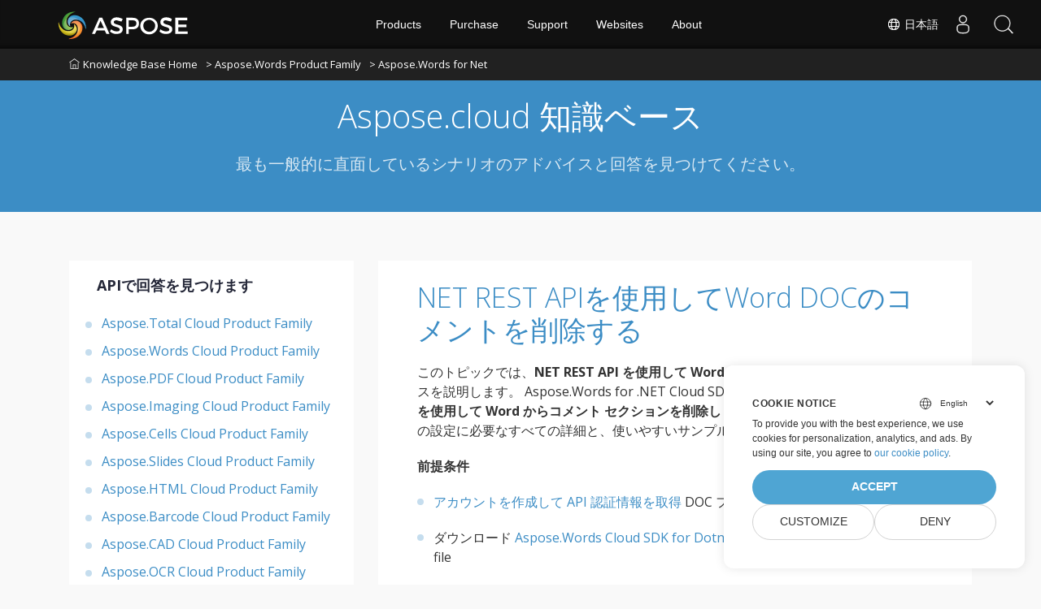

--- FILE ---
content_type: text/html
request_url: https://kb.aspose.cloud/ja/words/net/delete-comments-in-word-doc-with-net-rest-api/
body_size: 6091
content:
<!doctype html><html lang=ja><head><meta charset=utf-8><script>(function(e,t,n,s,o){e[s]=e[s]||[],e[s].push({"gtm.start":(new Date).getTime(),event:"gtm.js"});var a=t.getElementsByTagName(n)[0],i=t.createElement(n),r=s!="dataLayer"?"&l="+s:"";i.async=!0,i.src="https://www.googletagmanager.com/gtm.js?id="+o+r,a.parentNode.insertBefore(i,a)})(window,document,"script","dataLayer","GTM-TSXP9CZ")</script><script>window.dataLayer=window.dataLayer||[];function gtag(){dataLayer.push(arguments)}gtag("set","url_passthrough",!0),gtag("consent","default",{ad_storage:"denied",ad_user_data:"denied",ad_personalization:"denied",analytics_storage:"denied"})</script><title>NET REST APIを使用してWord DOCのコメントを削除する</title><meta name=description content="この記事では、NET REST API を使用して Word DOC のコメントを削除する方法に焦点を当てます。この記事に従うことで、C# REST API を使用してオンラインで C# Low Code API を使用して DOCX からのコメントを無料でクリアできます。"><meta name=viewport content="width=device-width,initial-scale=1"><meta name=generator content="Hugo 0.110.0"><meta name=robots content="index, follow"><link rel=stylesheet href=https://kb.aspose.cloud/plugins/bootstrap/bootstrap.min.css><link rel=stylesheet href=https://kb.aspose.cloud/plugins/themify-icons/themify-icons.css><link rel=icon href=https://cms.admin.containerize.com/templates/aspose/favicon.ico type=image/x-icon><link href="https://fonts.googleapis.com/css?family=Open%20Sans:300,400,700&display=swap" rel=stylesheet><style>:root{--primary-color:#3C8DC5;--body-color:#f9f9f9;--text-color:#333333;--text-color-dark:#242738;--white-color:#ffffff;--light-color:#f8f9fa;--font-family:Open Sans}</style><link href=https://kb.aspose.cloud/css/style.min.css rel=stylesheet media=screen><link href=https://www.aspose.com/css/locale.min.css rel=stylesheet media=screen><link href=https://kb.aspose.cloud/css/ico.min.css rel=stylesheet media=screen><link href=https://kb.aspose.cloud/css/fess-ui.min.css rel=stylesheet media=screen><link rel=stylesheet href=https://cms.admin.containerize.com/templates/aspose/css/font-awesome.css><script src=https://kb.aspose.cloud/plugins/jquery/jquery-1.12.4.js></script>
<script defer src=https://kb.aspose.cloud/plugins/jquery/jquery-ui.js></script>
<script defer src=https://kb.aspose.cloud/plugins/bootstrap/bootstrap.min.js></script>
<script defer src=https://kb.aspose.cloud/plugins/match-height/jquery.matchHeight-min.js></script><meta name=twitter:title content="NET REST APIを使用してWord DOCのコメントを削除する"><meta name=twitter:description content="この記事では、NET REST API を使用して Word DOC のコメントを削除する方法に焦点を当てます。この記事に従うことで、C# REST API を使用してオンラインで C# Low Code API を使用して DOCX からのコメントを無料でクリアできます。"><meta property="og:title" content="NET REST APIを使用してWord DOCのコメントを削除する"><meta property="og:description" content="この記事では、NET REST API を使用して Word DOC のコメントを削除する方法に焦点を当てます。この記事に従うことで、C# REST API を使用してオンラインで C# Low Code API を使用して DOCX からのコメントを無料でクリアできます。"><meta property="og:type" content="article"><meta property="og:url" content="https://kb.aspose.cloud/ja/words/net/delete-comments-in-word-doc-with-net-rest-api/"><meta property="article:section" content="words"><meta property="article:published_time" content="2024-03-23T00:00:00+00:00"><meta property="article:modified_time" content="2024-03-23T00:00:00+00:00"><meta name=twitter:card content="summary"><meta name=twitter:title content="NET REST APIを使用してWord DOCのコメントを削除する"><meta name=twitter:description content="この記事では、NET REST API を使用して Word DOC のコメントを削除する方法に焦点を当てます。この記事に従うことで、C# REST API を使用してオンラインで C# Low Code API を使用して DOCX からのコメントを無料でクリアできます。"><script type=application/ld+json>{"@context":"https://schema.org/","@type":"HowTo","name":"NET REST APIを使用してWord DOCのコメントを削除する","description":"この記事では、NET REST API を使用して Word DOC のコメントを削除する方法に焦点を当てます。この記事に従うことで、C# REST API を使用してオンラインで C# Low Code API を使用して DOCX からのコメントを無料でクリアできます。","inlanguage":"en-us","image":{"@type":"ImageObject","url":"https://www.aspose.com/templates/aspose/App_Themes/V3/images/words/272x272/aspose_words-for-net.png","height":"406","width":"305"},"tool":[{"@type":"HowToTool","name":"Aspose.Words for Net"},{"@type":"HowToTool","name":"Visual Studio"}],"step":[{"@type":"HowToStep","position":"1","text":"API のクライアント ID とクライアント シークレットを設定して Word ファイル内のコメントを削除する","url":"https://kb.aspose.cloud/ja/words/net/delete-comments-in-word-doc-with-net-rest-api/","abstract":""},{"@type":"HowToStep","position":"2","text":"クライアント アカウントの資格情報を使用して WordsAPI クラスのオブジェクトを作成します。","url":"https://kb.aspose.cloud/ja/words/net/delete-comments-in-word-doc-with-net-rest-api/","abstract":""},{"@type":"HowToStep","position":"3","text":"ファイル名を指定して、DeleteCommentsOnlineRequest のインスタンスを使用してコメントを追加するリクエストを作成します。","url":"https://kb.aspose.cloud/ja/words/net/delete-comments-in-word-doc-with-net-rest-api/","abstract":""},{"@type":"HowToStep","position":"4","text":"DeleteCommentsOnline メソッドを使用して、オンラインで Word 文書にコメントを挿入します","url":"https://kb.aspose.cloud/ja/words/net/delete-comments-in-word-doc-with-net-rest-api/","abstract":""},{"@type":"HowToStep","position":"5","text":"ファイルストリームを持つ応答ディクショナリ内のストリームを使用して、生成されたファイルをクラウドからダウンロードします。","url":"https://kb.aspose.cloud/ja/words/net/delete-comments-in-word-doc-with-net-rest-api/","abstract":""},{"@type":"HowToStep","position":"6","text":"コメントを削除したダウンロードしたファイル ストリームを DOCX ファイルとしてディスクに保存します","url":"https://kb.aspose.cloud/ja/words/net/delete-comments-in-word-doc-with-net-rest-api/","abstract":""}],"totalTime":"PT30M","supply":"No supplies needed"}</script><meta name=google-site-verification content="E6Ta5kdePYR2KEabzII-qU9iGcCkPXN-CK2sHDH842U"></head><body class=single><script src=https://www.consentise.com/v1.2/consent-min.js data-cookiedomain=.aspose.cloud data-privacy-policy-url=https://about.aspose.cloud/legal/privacy-policy data-preferred-color=#4FA5D3 data-default-language=en defer></script><noscript><iframe src="https://www.googletagmanager.com/ns.html?id=GTM-TSXP9CZ" height=0 width=0 style=display:none;visibility:hidden></iframe></noscript><header class="banner bg-primary" data-background=https://kb.aspose.cloud/><nav class="navbar navbar-expand-md navbar-light"><div class=container style=display:block!important><a class=navbar-brand href=https://kb.aspose.cloud/ja><i class="ti-home mr-1"></i>Knowledge Base Home</a>
<a class=navbar-brand href=https://kb.aspose.cloud/ja/words>> Aspose.Words Product Family</a>
<a class=navbar-brand href=https://kb.aspose.cloud/ja/words/net>> Aspose.Words for Net</a></div></div></nav><div class="container section"><div class=row><div class="col-lg-8 text-center mx-auto"><h1 class="text-white mb-3">Aspose.cloud 知識ベース</h1><p class="text-white mb-4">最も一般的に直面しているシナリオのアドバイスと回答を見つけてください。</p><div class=position-relative><fess:search></fess:search></div></div></div></div></header><section class="single section-sm pb-0"><div class=container><div class=row><div class=col-lg-4><div class=sidebar><h4 class="mb-4 ml-4">APIで回答を見つけます</h4><ul class=list-styled><li data-nav-id=https://kb.aspose.cloud/ja/total/ title="Aspose.Total Cloud Product Family" class=sidelist><a href=https://kb.aspose.cloud/ja/total/>Aspose.Total Cloud Product Family</a></li><li data-nav-id=https://kb.aspose.cloud/ja/words/ title="Aspose.Words Cloud Product Family" class=sidelist><a href=https://kb.aspose.cloud/ja/words/>Aspose.Words Cloud Product Family</a></li><li data-nav-id=https://kb.aspose.cloud/ja/pdf/ title="Aspose.PDF Cloud Product Family" class=sidelist><a href=https://kb.aspose.cloud/ja/pdf/>Aspose.PDF Cloud Product Family</a></li><li data-nav-id=https://kb.aspose.cloud/ja/imaging/ title="Aspose.Imaging Cloud Product Family" class=sidelist><a href=https://kb.aspose.cloud/ja/imaging/>Aspose.Imaging Cloud Product Family</a></li><li data-nav-id=https://kb.aspose.cloud/ja/cells/ title="Aspose.Cells Cloud Product Family" class=sidelist><a href=https://kb.aspose.cloud/ja/cells/>Aspose.Cells Cloud Product Family</a></li><li data-nav-id=https://kb.aspose.cloud/ja/slides/ title="Aspose.Slides Cloud Product Family" class=sidelist><a href=https://kb.aspose.cloud/ja/slides/>Aspose.Slides Cloud Product Family</a></li><li data-nav-id=https://kb.aspose.cloud/ja/html/ title="Aspose.HTML Cloud Product Family" class=sidelist><a href=https://kb.aspose.cloud/ja/html/>Aspose.HTML Cloud Product Family</a></li><li data-nav-id=https://kb.aspose.cloud/ja/barcode/ title="Aspose.Barcode Cloud Product Family" class=sidelist><a href=https://kb.aspose.cloud/ja/barcode/>Aspose.Barcode Cloud Product Family</a></li><li data-nav-id=https://kb.aspose.cloud/ja/cad/ title="Aspose.CAD Cloud Product Family" class=sidelist><a href=https://kb.aspose.cloud/ja/cad/>Aspose.CAD Cloud Product Family</a></li><li data-nav-id=https://kb.aspose.cloud/ja/ocr/ title="Aspose.OCR Cloud Product Family" class=sidelist><a href=https://kb.aspose.cloud/ja/ocr/>Aspose.OCR Cloud Product Family</a></li></ul></div></div><div class=col-lg-8><div class="p-lg-5 p-4 bg-white"><h1 class=mb-5><a href=https://kb.aspose.cloud/ja/words/net/delete-comments-in-word-doc-with-net-rest-api/>NET REST APIを使用してWord DOCのコメントを削除する</a></h1><div class=content><p>このトピックでは、<strong>NET REST API を使用して Word <a href=https://kb.fileformat.app/extension/doc-file-info/>DOC</a> のコメントを削除する</strong>プロセスを説明します。 Aspose.Words for .NET Cloud SDK を使用して、<strong>C# ローコード API を使用して Word からコメント セクションを削除します</strong>。このトピックでは、開発環境の設定に必要なすべての詳細と、使いやすいサンプル コードについて説明します。</p><p><strong>前提条件</strong></p><ul><li><a href="https://kb.aspose.cloud/
ja/total/net/how-to-create-aspose-cloud-apis-account/">アカウントを作成して API 認証情報を取得</a> DOC ファイル内のコメントを削除します</li><li>ダウンロード <a href=https://github.com/aspose-words-cloud/aspose-words-cloud-dotnet>Aspose.Words Cloud SDK for Dotnet</a> to delete comments in a Word file</li><li>上記の SDK を使用して C# ソリューション プロジェクトをセットアップし、DOCX コメントをクリアします</li></ul><h2 id=net-rest-api-を使用して-word-文書からコメントを削除する手順>NET REST API を使用して Word 文書からコメントを削除する手順</h2><ol><li>Word ファイル内のコメントを削除するには、API のクライアント ID とクライアント シークレットを設定します。</li><li>クライアント アカウントの資格情報を使用して WordsAPI クラスのインスタンスを作成します。</li><li>ファイル名を指定して、DeleteCommentsOnlineRequest のインスタンスを使用してコメントを追加するリクエストを作成します。</li><li>DeleteCommentsOnline オブジェクトを使用してオンラインで <a href=https://reference.aspose.cloud/words/#/op/DeleteComments>Remove the Comments in the Word document</a></li><li>ファイルストリームを持つ応答ディクショナリ内のストリームを使用して、生成されたファイルをクラウドからダウンロードします。</li><li>コメントを削除したダウンロードしたファイル ストリームを DOCX ファイルとしてディスクに保存します</li></ol><p>上記の手順では、NET REST API を使用して <em>Word 文書からコメントを削除</em>するメカニズムについて説明しています。プロセスは、ClientSecret と ClientId を使用して WordsApi クラスのインスタンスを作成し、ファイル名を使用して DeleteCommentsOnlineRequest を作成し、最後にクリアすることで開始されます。 DeleteCommentsOnline メソッドを使用してドキュメントからすべてのコメントを取得します。コメントが削除されると、コメントが削除された DOCX ファイルを含む応答ストリームが返され、ファイルとしてディスクに保存したり、アプリケーションでさらに使用したりできます。</p><h2 id=c-ローコード-api-を使用して-microsoft-word-のコメントを削除するコード>C# ローコード API を使用して Microsoft Word のコメントを削除するコード</h2><script type=application/javascript src=https://gist.github.com/aspose-cloud-kb/3780e7bb53b97cb0256c0be3f26e184c.js></script><p>このサンプル コードは、<em>NET REST API を使用して DOCX 上のコメントを削除</em>する使用例を示しています。 DeleteCommentsOnlineRequest クラス インスタンスは、ソース ドキュメント、ターゲット ドキュメントのファイル名、パスワード、暗号化されたパスワード、リビジョン番号、リビジョン日時などを設定するためのさまざまなオプションを公開します。 DeleteCommentsOnline が呼び出されると、コメントはドキュメントから削除され、出力 DOCX ファイル ストリームが応答として返されます。</p><p>このトピックでは、<em>C# ロー コード API を使用して Microsoft Word のコメントを削除</em>する方法を学習しました。 Word 文書、PD への DOC ファイルにコメントを挿入する場合は、<a href="https://kb.aspose.cloud/
ja/words/net/insert-comments-in-docx-with-net-rest-api/">NET REST API を使用して DOCX にコメントを挿入する</a> の記事を参照してください。</p></div><p class="post-meta border-bottom pb-3 mb-0 mt-3">&nbsp;</p><nav class="pagination mt-3"><a class="nav nav-prev" href=https://kb.aspose.cloud/ja/words/net/add-bookmark-in-word-with-net-rest-api/ aria-label="Previous page"><i class="ti-arrow-left mr-2"></i>
<span class="d-none d-md-block">NET REST API を使用して Word にブックマークを追加する</span></a>
<a class="nav nav-next" href=https://kb.aspose.cloud/ja/words/net/read-comments-word-document-with-net-rest-api/ aria-label="Previous page"><span class="d-none d-md-block">NET REST APIを使用してWord文書内のコメントを読み取る</span><i class="ti-arrow-right ml-2"></i></a></nav></div></div></div></div></section><script>(function(e,t,n,s,o,i,a){e.ContainerizeMenuObject=o,e[o]=e[o]||function(){(e[o].q=e[o].q||[]).push(arguments)},e[o].l=1*new Date,i=t.createElement(n),a=t.getElementsByTagName(n)[0],i.async=1,i.src=s,a.parentNode.append(i)})(window,document,"script","https://menucdn.containerize.com/core/engine.min.js?v=1.0.1","aspose-en")</script><div class=lang-selector id=locale style=display:none!important><a href=#><em class="flag-jp flag-24"></em>&nbsp;日本語</a></div><div class="modal fade lanpopup" id=langModal tabindex=-1 aria-labelledby=langModalLabel data-nosnippet aria-modal=true role=dialog style=display:none><div class="modal-dialog modal-dialog-centered modal-lg"><div class=modal-content style=background-color:#343a40><a class=lang-close id=lang-close><img src=/images/close.svg width=14 height=14 alt=Close></em></a><div class=modal-body><div class=rowbox><div class="col langbox"><a href=https://kb.aspose.cloud/words/net/delete-comments-in-word-doc-with-net-rest-api/ data-title=En class=langmenu><span><em class="flag-us flag-24"></em>&nbsp;English</span></a></div><div class="col langbox"><a href=https://kb.aspose.cloud/de/words/net/delete-comments-in-word-doc-with-net-rest-api/ data-title=De class=langmenu><span><em class="flag-de flag-24"></em>&nbsp;Deutsch</span></a></div><div class="col langbox"><a href=https://kb.aspose.cloud/tr/words/net/delete-comments-in-word-doc-with-net-rest-api/ data-title=Tr class=langmenu><span><em class="flag-tr flag-24"></em>&nbsp;Türkçe</span></a></div><div class="col langbox"><a href=https://kb.aspose.cloud/fr/words/net/delete-comments-in-word-doc-with-net-rest-api/ data-title=Fr class=langmenu><span><em class="flag-fr flag-24"></em>&nbsp;Français</span></a></div><div class="col langbox"><a href=https://kb.aspose.cloud/el/words/net/delete-comments-in-word-doc-with-net-rest-api/ data-title=El class=langmenu><span><em class="flag-gr flag-24"></em>&nbsp;Ελληνικά</span></a></div><div class="col langbox"><a href=https://kb.aspose.cloud/ru/words/net/delete-comments-in-word-doc-with-net-rest-api/ data-title=Ru class=langmenu><span><em class="flag-ru flag-24"></em>&nbsp;Русский</span></a></div><div class="col langbox"><a href=https://kb.aspose.cloud/zh/words/net/delete-comments-in-word-doc-with-net-rest-api/ data-title=Zh class=langmenu><span><em class="flag-cn flag-24"></em>&nbsp;简体中文</span></a></div><div class="col langbox"><a href=https://kb.aspose.cloud/it/words/net/delete-comments-in-word-doc-with-net-rest-api/ data-title=It class=langmenu><span><em class="flag-it flag-24"></em>&nbsp;Italiano</span></a></div><div class="col langbox"><a href=https://kb.aspose.cloud/es/words/net/delete-comments-in-word-doc-with-net-rest-api/ data-title=Es class=langmenu><span><em class="flag-es flag-24"></em>&nbsp;Español</span></a></div><div class="col langbox"><a href=https://kb.aspose.cloud/pt/words/net/delete-comments-in-word-doc-with-net-rest-api/ data-title=Pt class=langmenu><span><em class="flag-br flag-24"></em>&nbsp;Português</span></a></div><div class="col langbox"><a href=https://kb.aspose.cloud/id/words/net/delete-comments-in-word-doc-with-net-rest-api/ data-title=Id class=langmenu><span><em class="flag-id flag-24"></em>&nbsp;Indonesian</span></a></div><div class="col langbox"><a href=https://kb.aspose.cloud/lt/words/net/delete-comments-in-word-doc-with-net-rest-api/ data-title=Lt class=langmenu><span><em class="flag-lv flag-24"></em>&nbsp;Latviski</span></a></div><div class="col langbox"><a href=https://kb.aspose.cloud/hu/words/net/delete-comments-in-word-doc-with-net-rest-api/ data-title=Hu class=langmenu><span><em class="flag-hu flag-24"></em>&nbsp;Magyar</span></a></div><div class="col langbox"><a href=https://kb.aspose.cloud/hi/words/net/delete-comments-in-word-doc-with-net-rest-api/ data-title=Hi class=langmenu><span><em class="flag-in flag-24"></em>&nbsp;हिन्दी</span></a></div><div class="col langbox"><a href=https://kb.aspose.cloud/ko/words/net/delete-comments-in-word-doc-with-net-rest-api/ data-title=Ko class=langmenu><span><em class="flag-kr flag-24"></em>&nbsp;한국인</span></a></div><div class="col langbox"><a href=https://kb.aspose.cloud/cs/words/net/delete-comments-in-word-doc-with-net-rest-api/ data-title=Cs class=langmenu><span><em class="flag-cz flag-24"></em>&nbsp;čeština</span></a></div><div class="col langbox"><a href=https://kb.aspose.cloud/sv/words/net/delete-comments-in-word-doc-with-net-rest-api/ data-title=Sv class=langmenu><span><em class="flag-sv flag-24"></em>&nbsp;Svenska</span></a></div><div class="col langbox"><a href=https://kb.aspose.cloud/pl/words/net/delete-comments-in-word-doc-with-net-rest-api/ data-title=Pl class=langmenu><span><em class="flag-pl flag-24"></em>&nbsp;Polski</span></a></div><div class="col langbox"><a href=https://kb.aspose.cloud/nl/words/net/delete-comments-in-word-doc-with-net-rest-api/ data-title=Nl class=langmenu><span><em class="flag-nl flag-24"></em>&nbsp;Nederlands</span></a></div><div class="col langbox"><a href=https://kb.aspose.cloud/ar/words/net/delete-comments-in-word-doc-with-net-rest-api/ data-title=Ar class=langmenu><span><em class="flag-sa flag-24"></em>&nbsp;عربي</span></a></div><div class="col langbox"><a href=https://kb.aspose.cloud/fa/words/net/delete-comments-in-word-doc-with-net-rest-api/ data-title=Fa class=langmenu><span><em class="flag-ir flag-24"></em>&nbsp;فارسی</span></a></div><div class="col langbox"><a href=https://kb.aspose.cloud/th/words/net/delete-comments-in-word-doc-with-net-rest-api/ data-title=Th class=langmenu><span><em class="flag-th flag-24"></em>&nbsp;ไทย</span></a></div><div class="col langbox"><a href=https://kb.aspose.cloud/vi/words/net/delete-comments-in-word-doc-with-net-rest-api/ data-title=Vi class=langmenu><span><em class="flag-vi flag-24"></em>&nbsp;Tiếng Việt</span></a></div><div class="col langbox"><a href=https://kb.aspose.cloud/uk/words/net/delete-comments-in-word-doc-with-net-rest-api/ data-title=Uk class=langmenu><span><em class="flag-uk flag-24"></em>&nbsp;Українська</span></a></div><div class="col langbox"><a href=https://kb.aspose.cloud/bg/words/net/delete-comments-in-word-doc-with-net-rest-api/ data-title=Bg class=langmenu><span><em class="flag-bg flag-24"></em>&nbsp;Български</span></a></div><div class="col langbox"><a href=https://kb.aspose.cloud/hr/words/net/delete-comments-in-word-doc-with-net-rest-api/ data-title=Hr class=langmenu><span><em class="flag-hr flag-24"></em>&nbsp;Hrvatski</span></a></div><div class="col langbox"><a href=https://kb.aspose.cloud/hy/words/net/delete-comments-in-word-doc-with-net-rest-api/ data-title=Hy class=langmenu><span><em class="flag-hy flag-24"></em>&nbsp;Հայերեն</span></a></div></div></div></div></div></div></div><script>const langshowpop=document.getElementById("locale"),langhidepop=document.getElementById("lang-close");langshowpop.addEventListener("click",addClass,!1),langhidepop.addEventListener("click",removeClass,!1);function addClass(){var e=document.querySelector(".lanpopup");e.classList.toggle("show")}function removeClass(){var e=document.querySelector(".lanpopup");e.classList.remove("show")}</script><script defer>const observer=new MutationObserver((e,t)=>{const n=document.getElementById("DynabicMenuUserControls");if(n){const e=document.getElementById("locale");n.prepend(e),e.setAttribute("id","localswitch"),e.setAttribute("style","visibility:visible"),t.disconnect();return}});observer.observe(document,{childList:!0,subtree:!0})</script><script src=https://kb.aspose.cloud/js/script.min.js></script>
<script>(function(){var t,e=document.createElement("script");e.type="text/javascript",e.async=!0,e.src="https://search.aspose.cloud/common/js/fess-ss.min.js",e.charset="utf-8",e.setAttribute("id","fess-ss"),e.setAttribute("fess-url","https://search.aspose.cloud/json/"),e.setAttribute("popup-result","true"),e.setAttribute("enable-thumbnail","false"),e.setAttribute("fields-label","asposecloudkb"),t=document.getElementsByTagName("script")[0],t.parentNode.insertBefore(e,t)})()</script></body></html>

--- FILE ---
content_type: text/javascript; charset=utf-8
request_url: https://gist.github.com/aspose-cloud-kb/3780e7bb53b97cb0256c0be3f26e184c.js
body_size: 3057
content:
document.write('<link rel="stylesheet" href="https://github.githubassets.com/assets/gist-embed-68783a026c0c.css">')
document.write('<div id=\"gist129241832\" class=\"gist\">\n    <div class=\"gist-file\" translate=\"no\" data-color-mode=\"light\" data-light-theme=\"light\">\n      <div class=\"gist-data\">\n        <div class=\"js-gist-file-update-container js-task-list-container\">\n  <div id=\"file-delete-comments-in-word-doc-with-net-rest-api-cs\" class=\"file my-2\">\n    \n    <div itemprop=\"text\"\n      class=\"Box-body p-0 blob-wrapper data type-c  \"\n      style=\"overflow: auto\" tabindex=\"0\" role=\"region\"\n      aria-label=\"Delete Comments in Word DOC with NET REST API.CS content, created by aspose-cloud-kb on 02:37AM on March 23, 2024.\"\n    >\n\n        \n<div class=\"js-check-hidden-unicode js-blob-code-container blob-code-content\">\n\n  <template class=\"js-file-alert-template\">\n  <div data-view-component=\"true\" class=\"flash flash-warn flash-full d-flex flex-items-center\">\n  <svg aria-hidden=\"true\" height=\"16\" viewBox=\"0 0 16 16\" version=\"1.1\" width=\"16\" data-view-component=\"true\" class=\"octicon octicon-alert\">\n    <path d=\"M6.457 1.047c.659-1.234 2.427-1.234 3.086 0l6.082 11.378A1.75 1.75 0 0 1 14.082 15H1.918a1.75 1.75 0 0 1-1.543-2.575Zm1.763.707a.25.25 0 0 0-.44 0L1.698 13.132a.25.25 0 0 0 .22.368h12.164a.25.25 0 0 0 .22-.368Zm.53 3.996v2.5a.75.75 0 0 1-1.5 0v-2.5a.75.75 0 0 1 1.5 0ZM9 11a1 1 0 1 1-2 0 1 1 0 0 1 2 0Z\"><\/path>\n<\/svg>\n    <span>\n      This file contains hidden or bidirectional Unicode text that may be interpreted or compiled differently than what appears below. To review, open the file in an editor that reveals hidden Unicode characters.\n      <a class=\"Link--inTextBlock\" href=\"https://github.co/hiddenchars\" target=\"_blank\">Learn more about bidirectional Unicode characters<\/a>\n    <\/span>\n\n\n  <div data-view-component=\"true\" class=\"flash-action\">        <a href=\"{{ revealButtonHref }}\" data-view-component=\"true\" class=\"btn-sm btn\">    Show hidden characters\n<\/a>\n<\/div>\n<\/div><\/template>\n<template class=\"js-line-alert-template\">\n  <span aria-label=\"This line has hidden Unicode characters\" data-view-component=\"true\" class=\"line-alert tooltipped tooltipped-e\">\n    <svg aria-hidden=\"true\" height=\"16\" viewBox=\"0 0 16 16\" version=\"1.1\" width=\"16\" data-view-component=\"true\" class=\"octicon octicon-alert\">\n    <path d=\"M6.457 1.047c.659-1.234 2.427-1.234 3.086 0l6.082 11.378A1.75 1.75 0 0 1 14.082 15H1.918a1.75 1.75 0 0 1-1.543-2.575Zm1.763.707a.25.25 0 0 0-.44 0L1.698 13.132a.25.25 0 0 0 .22.368h12.164a.25.25 0 0 0 .22-.368Zm.53 3.996v2.5a.75.75 0 0 1-1.5 0v-2.5a.75.75 0 0 1 1.5 0ZM9 11a1 1 0 1 1-2 0 1 1 0 0 1 2 0Z\"><\/path>\n<\/svg>\n<\/span><\/template>\n\n  <table data-hpc class=\"highlight tab-size js-file-line-container\" data-tab-size=\"4\" data-paste-markdown-skip data-tagsearch-path=\"Delete Comments in Word DOC with NET REST API.CS\">\n        <tr>\n          <td id=\"file-delete-comments-in-word-doc-with-net-rest-api-cs-L1\" class=\"blob-num js-line-number js-blob-rnum\" data-line-number=\"1\"><\/td>\n          <td id=\"file-delete-comments-in-word-doc-with-net-rest-api-cs-LC1\" class=\"blob-code blob-code-inner js-file-line\">using System;<\/td>\n        <\/tr>\n        <tr>\n          <td id=\"file-delete-comments-in-word-doc-with-net-rest-api-cs-L2\" class=\"blob-num js-line-number js-blob-rnum\" data-line-number=\"2\"><\/td>\n          <td id=\"file-delete-comments-in-word-doc-with-net-rest-api-cs-LC2\" class=\"blob-code blob-code-inner js-file-line\">using System.IO;<\/td>\n        <\/tr>\n        <tr>\n          <td id=\"file-delete-comments-in-word-doc-with-net-rest-api-cs-L3\" class=\"blob-num js-line-number js-blob-rnum\" data-line-number=\"3\"><\/td>\n          <td id=\"file-delete-comments-in-word-doc-with-net-rest-api-cs-LC3\" class=\"blob-code blob-code-inner js-file-line\">using System.Linq;<\/td>\n        <\/tr>\n        <tr>\n          <td id=\"file-delete-comments-in-word-doc-with-net-rest-api-cs-L4\" class=\"blob-num js-line-number js-blob-rnum\" data-line-number=\"4\"><\/td>\n          <td id=\"file-delete-comments-in-word-doc-with-net-rest-api-cs-LC4\" class=\"blob-code blob-code-inner js-file-line\">using Aspose.Words.Cloud.Sdk;<\/td>\n        <\/tr>\n        <tr>\n          <td id=\"file-delete-comments-in-word-doc-with-net-rest-api-cs-L5\" class=\"blob-num js-line-number js-blob-rnum\" data-line-number=\"5\"><\/td>\n          <td id=\"file-delete-comments-in-word-doc-with-net-rest-api-cs-LC5\" class=\"blob-code blob-code-inner js-file-line\">using Aspose.Words.Cloud.Sdk.Model;<\/td>\n        <\/tr>\n        <tr>\n          <td id=\"file-delete-comments-in-word-doc-with-net-rest-api-cs-L6\" class=\"blob-num js-line-number js-blob-rnum\" data-line-number=\"6\"><\/td>\n          <td id=\"file-delete-comments-in-word-doc-with-net-rest-api-cs-LC6\" class=\"blob-code blob-code-inner js-file-line\">using Aspose.Words.Cloud.Sdk.Model.Requests;<\/td>\n        <\/tr>\n        <tr>\n          <td id=\"file-delete-comments-in-word-doc-with-net-rest-api-cs-L7\" class=\"blob-num js-line-number js-blob-rnum\" data-line-number=\"7\"><\/td>\n          <td id=\"file-delete-comments-in-word-doc-with-net-rest-api-cs-LC7\" class=\"blob-code blob-code-inner js-file-line\">\n<\/td>\n        <\/tr>\n        <tr>\n          <td id=\"file-delete-comments-in-word-doc-with-net-rest-api-cs-L8\" class=\"blob-num js-line-number js-blob-rnum\" data-line-number=\"8\"><\/td>\n          <td id=\"file-delete-comments-in-word-doc-with-net-rest-api-cs-LC8\" class=\"blob-code blob-code-inner js-file-line\">namespace WordsSample.Words<\/td>\n        <\/tr>\n        <tr>\n          <td id=\"file-delete-comments-in-word-doc-with-net-rest-api-cs-L9\" class=\"blob-num js-line-number js-blob-rnum\" data-line-number=\"9\"><\/td>\n          <td id=\"file-delete-comments-in-word-doc-with-net-rest-api-cs-LC9\" class=\"blob-code blob-code-inner js-file-line\">{<\/td>\n        <\/tr>\n        <tr>\n          <td id=\"file-delete-comments-in-word-doc-with-net-rest-api-cs-L10\" class=\"blob-num js-line-number js-blob-rnum\" data-line-number=\"10\"><\/td>\n          <td id=\"file-delete-comments-in-word-doc-with-net-rest-api-cs-LC10\" class=\"blob-code blob-code-inner js-file-line\">    public class Comments<\/td>\n        <\/tr>\n        <tr>\n          <td id=\"file-delete-comments-in-word-doc-with-net-rest-api-cs-L11\" class=\"blob-num js-line-number js-blob-rnum\" data-line-number=\"11\"><\/td>\n          <td id=\"file-delete-comments-in-word-doc-with-net-rest-api-cs-LC11\" class=\"blob-code blob-code-inner js-file-line\">    {<\/td>\n        <\/tr>\n        <tr>\n          <td id=\"file-delete-comments-in-word-doc-with-net-rest-api-cs-L12\" class=\"blob-num js-line-number js-blob-rnum\" data-line-number=\"12\"><\/td>\n          <td id=\"file-delete-comments-in-word-doc-with-net-rest-api-cs-LC12\" class=\"blob-code blob-code-inner js-file-line\">        public void DeleteAllComments()<\/td>\n        <\/tr>\n        <tr>\n          <td id=\"file-delete-comments-in-word-doc-with-net-rest-api-cs-L13\" class=\"blob-num js-line-number js-blob-rnum\" data-line-number=\"13\"><\/td>\n          <td id=\"file-delete-comments-in-word-doc-with-net-rest-api-cs-LC13\" class=\"blob-code blob-code-inner js-file-line\">        {<\/td>\n        <\/tr>\n        <tr>\n          <td id=\"file-delete-comments-in-word-doc-with-net-rest-api-cs-L14\" class=\"blob-num js-line-number js-blob-rnum\" data-line-number=\"14\"><\/td>\n          <td id=\"file-delete-comments-in-word-doc-with-net-rest-api-cs-LC14\" class=\"blob-code blob-code-inner js-file-line\">            try<\/td>\n        <\/tr>\n        <tr>\n          <td id=\"file-delete-comments-in-word-doc-with-net-rest-api-cs-L15\" class=\"blob-num js-line-number js-blob-rnum\" data-line-number=\"15\"><\/td>\n          <td id=\"file-delete-comments-in-word-doc-with-net-rest-api-cs-LC15\" class=\"blob-code blob-code-inner js-file-line\">            {<\/td>\n        <\/tr>\n        <tr>\n          <td id=\"file-delete-comments-in-word-doc-with-net-rest-api-cs-L16\" class=\"blob-num js-line-number js-blob-rnum\" data-line-number=\"16\"><\/td>\n          <td id=\"file-delete-comments-in-word-doc-with-net-rest-api-cs-LC16\" class=\"blob-code blob-code-inner js-file-line\">                var config = new Configuration();<\/td>\n        <\/tr>\n        <tr>\n          <td id=\"file-delete-comments-in-word-doc-with-net-rest-api-cs-L17\" class=\"blob-num js-line-number js-blob-rnum\" data-line-number=\"17\"><\/td>\n          <td id=\"file-delete-comments-in-word-doc-with-net-rest-api-cs-LC17\" class=\"blob-code blob-code-inner js-file-line\">                config.ClientSecret = &quot;secret&quot;;<\/td>\n        <\/tr>\n        <tr>\n          <td id=\"file-delete-comments-in-word-doc-with-net-rest-api-cs-L18\" class=\"blob-num js-line-number js-blob-rnum\" data-line-number=\"18\"><\/td>\n          <td id=\"file-delete-comments-in-word-doc-with-net-rest-api-cs-LC18\" class=\"blob-code blob-code-inner js-file-line\">                config.ClientId = &quot;clientId&quot;;<\/td>\n        <\/tr>\n        <tr>\n          <td id=\"file-delete-comments-in-word-doc-with-net-rest-api-cs-L19\" class=\"blob-num js-line-number js-blob-rnum\" data-line-number=\"19\"><\/td>\n          <td id=\"file-delete-comments-in-word-doc-with-net-rest-api-cs-LC19\" class=\"blob-code blob-code-inner js-file-line\">\n<\/td>\n        <\/tr>\n        <tr>\n          <td id=\"file-delete-comments-in-word-doc-with-net-rest-api-cs-L20\" class=\"blob-num js-line-number js-blob-rnum\" data-line-number=\"20\"><\/td>\n          <td id=\"file-delete-comments-in-word-doc-with-net-rest-api-cs-LC20\" class=\"blob-code blob-code-inner js-file-line\">                string output = &quot;output.docx&quot;;<\/td>\n        <\/tr>\n        <tr>\n          <td id=\"file-delete-comments-in-word-doc-with-net-rest-api-cs-L21\" class=\"blob-num js-line-number js-blob-rnum\" data-line-number=\"21\"><\/td>\n          <td id=\"file-delete-comments-in-word-doc-with-net-rest-api-cs-LC21\" class=\"blob-code blob-code-inner js-file-line\">\n<\/td>\n        <\/tr>\n        <tr>\n          <td id=\"file-delete-comments-in-word-doc-with-net-rest-api-cs-L22\" class=\"blob-num js-line-number js-blob-rnum\" data-line-number=\"22\"><\/td>\n          <td id=\"file-delete-comments-in-word-doc-with-net-rest-api-cs-LC22\" class=\"blob-code blob-code-inner js-file-line\">                var wordsApi = new WordsApi(config);<\/td>\n        <\/tr>\n        <tr>\n          <td id=\"file-delete-comments-in-word-doc-with-net-rest-api-cs-L23\" class=\"blob-num js-line-number js-blob-rnum\" data-line-number=\"23\"><\/td>\n          <td id=\"file-delete-comments-in-word-doc-with-net-rest-api-cs-LC23\" class=\"blob-code blob-code-inner js-file-line\">                using var requestDocument = File.OpenRead(&quot;Sample.docx&quot;);<\/td>\n        <\/tr>\n        <tr>\n          <td id=\"file-delete-comments-in-word-doc-with-net-rest-api-cs-L24\" class=\"blob-num js-line-number js-blob-rnum\" data-line-number=\"24\"><\/td>\n          <td id=\"file-delete-comments-in-word-doc-with-net-rest-api-cs-LC24\" class=\"blob-code blob-code-inner js-file-line\">                var deleteRequest = new DeleteCommentsOnlineRequest(requestDocument,destFileName:&quot;output.docx&quot;);<\/td>\n        <\/tr>\n        <tr>\n          <td id=\"file-delete-comments-in-word-doc-with-net-rest-api-cs-L25\" class=\"blob-num js-line-number js-blob-rnum\" data-line-number=\"25\"><\/td>\n          <td id=\"file-delete-comments-in-word-doc-with-net-rest-api-cs-LC25\" class=\"blob-code blob-code-inner js-file-line\">                var task =  wordsApi.DeleteCommentsOnline(deleteRequest);<\/td>\n        <\/tr>\n        <tr>\n          <td id=\"file-delete-comments-in-word-doc-with-net-rest-api-cs-L26\" class=\"blob-num js-line-number js-blob-rnum\" data-line-number=\"26\"><\/td>\n          <td id=\"file-delete-comments-in-word-doc-with-net-rest-api-cs-LC26\" class=\"blob-code blob-code-inner js-file-line\">                task.Wait();<\/td>\n        <\/tr>\n        <tr>\n          <td id=\"file-delete-comments-in-word-doc-with-net-rest-api-cs-L27\" class=\"blob-num js-line-number js-blob-rnum\" data-line-number=\"27\"><\/td>\n          <td id=\"file-delete-comments-in-word-doc-with-net-rest-api-cs-LC27\" class=\"blob-code blob-code-inner js-file-line\">\n<\/td>\n        <\/tr>\n        <tr>\n          <td id=\"file-delete-comments-in-word-doc-with-net-rest-api-cs-L28\" class=\"blob-num js-line-number js-blob-rnum\" data-line-number=\"28\"><\/td>\n          <td id=\"file-delete-comments-in-word-doc-with-net-rest-api-cs-LC28\" class=\"blob-code blob-code-inner js-file-line\">                var res = task.Result;<\/td>\n        <\/tr>\n        <tr>\n          <td id=\"file-delete-comments-in-word-doc-with-net-rest-api-cs-L29\" class=\"blob-num js-line-number js-blob-rnum\" data-line-number=\"29\"><\/td>\n          <td id=\"file-delete-comments-in-word-doc-with-net-rest-api-cs-LC29\" class=\"blob-code blob-code-inner js-file-line\">\n<\/td>\n        <\/tr>\n        <tr>\n          <td id=\"file-delete-comments-in-word-doc-with-net-rest-api-cs-L30\" class=\"blob-num js-line-number js-blob-rnum\" data-line-number=\"30\"><\/td>\n          <td id=\"file-delete-comments-in-word-doc-with-net-rest-api-cs-LC30\" class=\"blob-code blob-code-inner js-file-line\">                var firstKey = res.Keys.First();<\/td>\n        <\/tr>\n        <tr>\n          <td id=\"file-delete-comments-in-word-doc-with-net-rest-api-cs-L31\" class=\"blob-num js-line-number js-blob-rnum\" data-line-number=\"31\"><\/td>\n          <td id=\"file-delete-comments-in-word-doc-with-net-rest-api-cs-LC31\" class=\"blob-code blob-code-inner js-file-line\">                if (res.TryGetValue(firstKey, out var stream))<\/td>\n        <\/tr>\n        <tr>\n          <td id=\"file-delete-comments-in-word-doc-with-net-rest-api-cs-L32\" class=\"blob-num js-line-number js-blob-rnum\" data-line-number=\"32\"><\/td>\n          <td id=\"file-delete-comments-in-word-doc-with-net-rest-api-cs-LC32\" class=\"blob-code blob-code-inner js-file-line\">                {<\/td>\n        <\/tr>\n        <tr>\n          <td id=\"file-delete-comments-in-word-doc-with-net-rest-api-cs-L33\" class=\"blob-num js-line-number js-blob-rnum\" data-line-number=\"33\"><\/td>\n          <td id=\"file-delete-comments-in-word-doc-with-net-rest-api-cs-LC33\" class=\"blob-code blob-code-inner js-file-line\">                    stream.Position = 0;<\/td>\n        <\/tr>\n        <tr>\n          <td id=\"file-delete-comments-in-word-doc-with-net-rest-api-cs-L34\" class=\"blob-num js-line-number js-blob-rnum\" data-line-number=\"34\"><\/td>\n          <td id=\"file-delete-comments-in-word-doc-with-net-rest-api-cs-LC34\" class=\"blob-code blob-code-inner js-file-line\">                    using (var fileStream = File.Create(output))<\/td>\n        <\/tr>\n        <tr>\n          <td id=\"file-delete-comments-in-word-doc-with-net-rest-api-cs-L35\" class=\"blob-num js-line-number js-blob-rnum\" data-line-number=\"35\"><\/td>\n          <td id=\"file-delete-comments-in-word-doc-with-net-rest-api-cs-LC35\" class=\"blob-code blob-code-inner js-file-line\">                    {<\/td>\n        <\/tr>\n        <tr>\n          <td id=\"file-delete-comments-in-word-doc-with-net-rest-api-cs-L36\" class=\"blob-num js-line-number js-blob-rnum\" data-line-number=\"36\"><\/td>\n          <td id=\"file-delete-comments-in-word-doc-with-net-rest-api-cs-LC36\" class=\"blob-code blob-code-inner js-file-line\">                        stream.Seek(0, SeekOrigin.Begin);<\/td>\n        <\/tr>\n        <tr>\n          <td id=\"file-delete-comments-in-word-doc-with-net-rest-api-cs-L37\" class=\"blob-num js-line-number js-blob-rnum\" data-line-number=\"37\"><\/td>\n          <td id=\"file-delete-comments-in-word-doc-with-net-rest-api-cs-LC37\" class=\"blob-code blob-code-inner js-file-line\">                        stream.CopyTo(fileStream);<\/td>\n        <\/tr>\n        <tr>\n          <td id=\"file-delete-comments-in-word-doc-with-net-rest-api-cs-L38\" class=\"blob-num js-line-number js-blob-rnum\" data-line-number=\"38\"><\/td>\n          <td id=\"file-delete-comments-in-word-doc-with-net-rest-api-cs-LC38\" class=\"blob-code blob-code-inner js-file-line\">                    }<\/td>\n        <\/tr>\n        <tr>\n          <td id=\"file-delete-comments-in-word-doc-with-net-rest-api-cs-L39\" class=\"blob-num js-line-number js-blob-rnum\" data-line-number=\"39\"><\/td>\n          <td id=\"file-delete-comments-in-word-doc-with-net-rest-api-cs-LC39\" class=\"blob-code blob-code-inner js-file-line\">                }<\/td>\n        <\/tr>\n        <tr>\n          <td id=\"file-delete-comments-in-word-doc-with-net-rest-api-cs-L40\" class=\"blob-num js-line-number js-blob-rnum\" data-line-number=\"40\"><\/td>\n          <td id=\"file-delete-comments-in-word-doc-with-net-rest-api-cs-LC40\" class=\"blob-code blob-code-inner js-file-line\">            }<\/td>\n        <\/tr>\n        <tr>\n          <td id=\"file-delete-comments-in-word-doc-with-net-rest-api-cs-L41\" class=\"blob-num js-line-number js-blob-rnum\" data-line-number=\"41\"><\/td>\n          <td id=\"file-delete-comments-in-word-doc-with-net-rest-api-cs-LC41\" class=\"blob-code blob-code-inner js-file-line\">            catch (Exception e)<\/td>\n        <\/tr>\n        <tr>\n          <td id=\"file-delete-comments-in-word-doc-with-net-rest-api-cs-L42\" class=\"blob-num js-line-number js-blob-rnum\" data-line-number=\"42\"><\/td>\n          <td id=\"file-delete-comments-in-word-doc-with-net-rest-api-cs-LC42\" class=\"blob-code blob-code-inner js-file-line\">            {<\/td>\n        <\/tr>\n        <tr>\n          <td id=\"file-delete-comments-in-word-doc-with-net-rest-api-cs-L43\" class=\"blob-num js-line-number js-blob-rnum\" data-line-number=\"43\"><\/td>\n          <td id=\"file-delete-comments-in-word-doc-with-net-rest-api-cs-LC43\" class=\"blob-code blob-code-inner js-file-line\">                Console.WriteLine(e.Message);<\/td>\n        <\/tr>\n        <tr>\n          <td id=\"file-delete-comments-in-word-doc-with-net-rest-api-cs-L44\" class=\"blob-num js-line-number js-blob-rnum\" data-line-number=\"44\"><\/td>\n          <td id=\"file-delete-comments-in-word-doc-with-net-rest-api-cs-LC44\" class=\"blob-code blob-code-inner js-file-line\">            }<\/td>\n        <\/tr>\n        <tr>\n          <td id=\"file-delete-comments-in-word-doc-with-net-rest-api-cs-L45\" class=\"blob-num js-line-number js-blob-rnum\" data-line-number=\"45\"><\/td>\n          <td id=\"file-delete-comments-in-word-doc-with-net-rest-api-cs-LC45\" class=\"blob-code blob-code-inner js-file-line\">        }<\/td>\n        <\/tr>\n        <tr>\n          <td id=\"file-delete-comments-in-word-doc-with-net-rest-api-cs-L46\" class=\"blob-num js-line-number js-blob-rnum\" data-line-number=\"46\"><\/td>\n          <td id=\"file-delete-comments-in-word-doc-with-net-rest-api-cs-LC46\" class=\"blob-code blob-code-inner js-file-line\">    }<\/td>\n        <\/tr>\n        <tr>\n          <td id=\"file-delete-comments-in-word-doc-with-net-rest-api-cs-L47\" class=\"blob-num js-line-number js-blob-rnum\" data-line-number=\"47\"><\/td>\n          <td id=\"file-delete-comments-in-word-doc-with-net-rest-api-cs-LC47\" class=\"blob-code blob-code-inner js-file-line\">}<\/td>\n        <\/tr>\n  <\/table>\n<\/div>\n\n\n    <\/div>\n\n  <\/div>\n<\/div>\n\n      <\/div>\n      <div class=\"gist-meta\">\n        <a href=\"https://gist.github.com/aspose-cloud-kb/3780e7bb53b97cb0256c0be3f26e184c/raw/d455b3b5e8b5d31ab9a1f7c13c671f336a243b4b/Delete%20Comments%20in%20Word%20DOC%20with%20NET%20REST%20API.CS\" style=\"float:right\" class=\"Link--inTextBlock\">view raw<\/a>\n        <a href=\"https://gist.github.com/aspose-cloud-kb/3780e7bb53b97cb0256c0be3f26e184c#file-delete-comments-in-word-doc-with-net-rest-api-cs\" class=\"Link--inTextBlock\">\n          Delete Comments in Word DOC with NET REST API.CS\n        <\/a>\n        hosted with &#10084; by <a class=\"Link--inTextBlock\" href=\"https://github.com\">GitHub<\/a>\n      <\/div>\n    <\/div>\n<\/div>\n')
